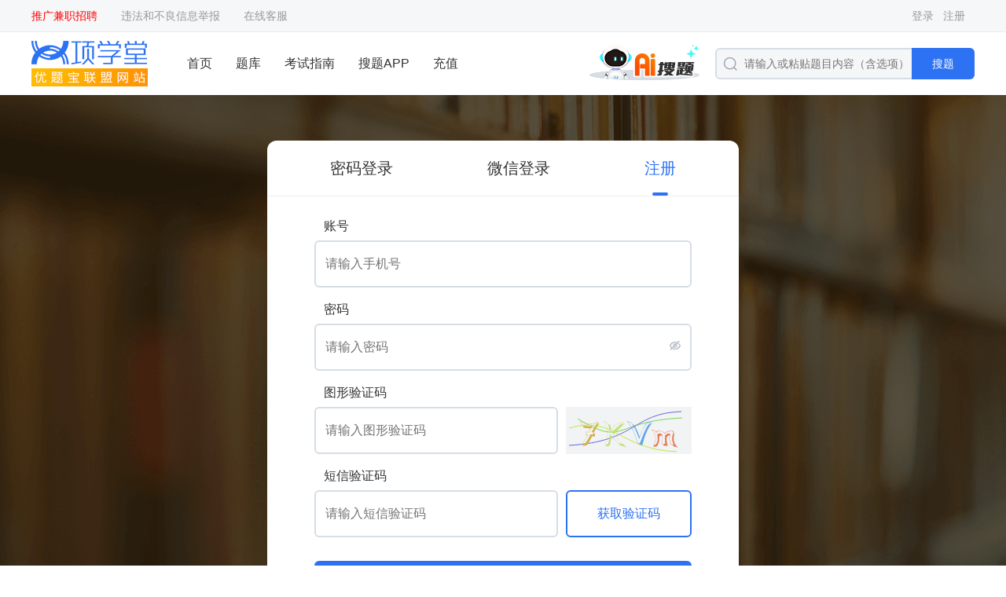

--- FILE ---
content_type: text/html; charset=utf-8
request_url: https://www.soutiyun.com/user/login?backUrl=http%3A%2F%2Fwww.soutiyun.com%2Fzikao%2FYKX77V43.html&tabType=2
body_size: 6285
content:
<!DOCTYPE html>
<html>
	<head>
		<meta charset="utf-8">
		<meta name="viewport" content="width=device-width, initial-scale=1.0">
		<title>登录注册 - 项学堂</title>
		<link id="bookmark" rel="bookmark" href="https://static.youtibao.com/asksite/soutiyun/pc/images/favicon.ico">
<link id="shortcut" rel="shortcut icon" href="https://static.youtibao.com/asksite/soutiyun/pc/images/favicon.ico">

<link rel="canonical" href="https://www.soutiyun.com/user/login">
<meta http-equiv='content-language' content='en-gb'>
<meta name="mobile-agent" content="format=[wml|xhtml|html5]; url=https://m.soutiyun.com/user/login">
<link rel="alternate" media="only screen and(max-width: 640px)" href="https://m.soutiyun.com/user/login"> 

<link rel="stylesheet" href="https://static.youtibao.com/asksite/comm/pc/css/base.css?v=1.0.8" />
<link rel="stylesheet" href="https://static.youtibao.com/asksite/comm/pc/css/headerfot.css?v=1.0.8" />
<link rel="stylesheet" href="https://static.youtibao.com/asksite/comm/pc/css/union_main.min.css?v=1.0.8" />

<link rel="stylesheet" href="https://static.youtibao.com/asksite/soutiyun/pc/css/theme.css?v=1.0.8" />

<script src="https://static.youtibao.com/asksite/comm/pc/js/jquery-3.2.1.min.js"></script>
<script src="https://static.youtibao.com/comm/js/lel_ytb.js"></script>
<script src="https://static.youtibao.com/comm/plugins/layer/layer.js"></script>
<script>
	(/AppleWebKit.*Mobile/i.test(navigator.userAgent) || /Android|Windows Phone|webOS|iPhone|iPod|BlackBerry/i.test(navigator.userAgent) || /MIDP|SymbianOS|NOKIA|SAMSUNG|LG|NEC|TCL|Alcatel|BIRD|DBTEL|Dopod|PHILIPS|HAIER|LENOVO|MOT-|Nokia|SonyEricsson|SIE-|Amoi|ZTE/.test(navigator.userAgent)) && (location.href = 'https://m.soutiyun.com/user/login');
</script>
		<link rel="stylesheet" href="https://static.youtibao.com/asksite/comm/pc/css/union_login.css?v=1.0.8" />
		<link rel="stylesheet" href="https://static.youtibao.com/asksite/comm/pc/css/union_dialog.min.css?v=1.0.8" />
	</head>
	<body>
		<!-- ad code ytb_union_pcTopBar --><div class="top_crumbs">
    <div class="width1200">
        <div class="top_crumbs_l">
            <div class="crumbs_l_link">
                <a href="https://mp.weixin.qq.com/s/VlOI2NokbWxGz71L0GesMA" target="_blank" style="color: red;">推广兼职招聘</a>
                <a href="/help/jubao.html" target="_blank">违法和不良信息举报</a>
                <a href="/kefu/index.html" target="_blank">在线客服</a>
            </div>
        </div>
        <div class="top_crumbs_r">
            <ul id="AllHeadLognUl"></ul>
        </div>
    </div>
</div>
<div class="exam_head">
    <div class="width1200">
        <div class="head_l">
            <a class="head_logo" href="/">
                <img src="https://static.youtibao.com/asksite/soutiyun/pc/images/head_logo.png" alt="" />
            </a>
            <ul class="head_menu">
                <li>
                    <a href="/" target="_blank">首页</a>
                </li>
                <li>
                    <a href="/list.html" target="_blank">题库</a>
                </li>
                <li>
                    <a href="/kaoshizhinan/" target="_blank">考试指南</a>
                </li>
                
                <li>
                    <a href="/app/" target="_blank">搜题APP</a>
                </li>
                <li>
                    <a href="/buyVip/" target="_blank">充值</a>
                </li>
            </ul>
        </div>
        <div class="head_l">
            <a href="/ask/aisearch/" target="_blank">
                <img class="head_entr_logo" src="https://static.youtibao.com/asksite/comm/pc/images/AI/ai_entr_logo.png">
            </a>
            <div class="head_search" onclick="btnSearch('search_keywerd');">
                <img class="search_icon" src="https://static.youtibao.com/asksite/comm/pc/images/home_head_so.png" alt="" />
                <input type="text" placeholder="请输入或粘贴题目内容（含选项）" />
                <span class="search_btn theme_bg">搜题</span>
            </div>
        </div>
    </div>
</div>
		<div class="xcv_login_box">
			<div class="xcv_login_tab">
				<ul class="login_tab_title">
					<li class="" data-type="0">密码登录</li>
					<li class="" data-type="1">微信登录</li>
					<li class="login_cur" data-type="2">注册</li>
				</ul>
				<div class="login_content">
					<div class="login_item xcv_login_pass ">
						<div class="pass_input">
							<span class="pass_label">账号</span>
							<input type="text" id="username" placeholder="请输入手机号/用户名" />
						</div>
						<div class="pass_input">
							<span class="pass_label">密码</span>
							<input type="password" id="password" placeholder="请输入密码" />
							<div class="pass_eye">
								<img class="eye_icon hide" src="https://static.youtibao.com/asksite/comm/pc/images/person/lofin_eye.png" alt="" />
								<img class="eye_icon_in" src="https://static.youtibao.com/asksite/comm/pc/images/person/lofin_eye_close.png" alt="" />
							</div>
						</div>
						<div class="pass_input">
							<span class="pass_label">验证码</span>
							<div class="pass_input_yzm">
								<input type="text" id="code" placeholder="请输入图形验证码" />
								<span class="yzm_img"></span>
							</div>
						</div>
						<div class="login_btn theme_bg" id="btn_login">登录</div>
						<div class="pass_notes">
							<a class="pass_forgot" href="/user/findPwd/">忘记密码？</a>
							<a class="pass_forgot_suc theme_color" href="/user/findAccount/">已购买搜题卡，忘记账号密码？</a>
						</div>
					</div>
					<div class="login_item xcv_login_wechat ">
						<div class="wechat_txt">请使用微信扫码 安全快捷登录</div>
						<img class="wechat_ewm" id="wxLogin_ewm" src="" alt="" />
						<div class="wechat_check">
							扫码登录即表示你同意并接受
							<a href="/help/xieyi.html" target="_blank">《服务协议》</a>和
							<a href="/help/yinsi.html" target="_blank">《隐私政策》</a>
						</div>
					</div>
					<div class="login_item xcv_login_pass login_show">
						<div class="pass_input">
							<span class="pass_label">账号</span>
							<input type="text" id="phone" placeholder="请输入手机号" />
						</div>
						<div class="pass_input">
							<span class="pass_label">密码</span>
							<input type="password" id="regPassword" placeholder="请输入密码" />
							<div class="pass_eye">
								<img class="eye_icon hide" src="https://static.youtibao.com/asksite/comm/pc/images/person/lofin_eye.png" alt="" />
								<img class="eye_icon_in" src="https://static.youtibao.com/asksite/comm/pc/images/person/lofin_eye_close.png" alt="" />
							</div>
						</div>
						<div class="pass_input">
							<span class="pass_label">图形验证码</span>
							<div class="pass_input_yzm">
								<input type="text" id="regCode" placeholder="请输入图形验证码" />
								<span class="yzm_img"></span>
							</div>
						</div>
						<div class="pass_input">
							<span class="pass_label">短信验证码</span>
							<div class="pass_input_yzm">
								<input type="text" id="smsVerifCode" placeholder="请输入短信验证码" />
								<input type="button" class="yzm_btn" id="btnSenSMS" value="获取验证码" />
							</div>
						</div>
						<div class="login_btn theme_bg" id="btn_reg">注册</div>
						<div class="pass_check">
							点击注册即表示你同意并接受 
							<a href="/help/xieyi.html" target="_blank">《服务协议》</a>和
							<a href="/help/yinsi.html" target="_blank">《隐私政策》</a>
						</div>
					</div>
				</div>
			</div>
		</div>
		<!-- 温馨提示 -->
		<div class="xcv_mask_wrap hide" id="wx_tip_wrap">
			<div class="mask"></div>
			<div class="tip_wrap">
				<img class="close_ico" src="https://static.youtibao.com/asksite/comm/pc/images/czmm_close.png" />
				<div class="title">温馨提示</div>
				<p>抱歉，请先进行下列操作完成登录</p>
				<div class="btn_group">
					<span class="btn btn_1" id="wx_bind">绑定已有账号</span>
					<span class="btn theme_bg" id="wx_reg">创建新账号</span>
				</div>
			</div>
		</div>
		<!-- 绑定已有账号 -->
		<div class="xcv_mask_wrap hide" id="wx_bind_wrap">
			<div class="mask"></div>
			<div class="bind_wrap">
				<img class="close_ico" src="https://static.youtibao.com/asksite/comm/pc/images/czmm_close.png" alt="" />
				<div class="title">绑定已有账号</div>
				<p>首次完成绑定后，用户再次扫码登录则直接登录，方便又快捷</p>
				<div class="ipt_area">
					<div class="label">账号</div>
					<input type="text" id="bind_user" placeholder="请输入手机号/用户名" />
				</div>
				<div class="ipt_area">
					<div class="label">密码</div>
					<input type="password" id="bind_pwd" placeholder="请输入密码" />
					<div class="pass_eye">
						<img class="eye_icon hide" src="https://static.youtibao.com/asksite/comm/pc/images/person/lofin_eye.png" alt="" />
						<img class="eye_icon_in" src="https://static.youtibao.com/asksite/comm/pc/images/person/lofin_eye_close.png" alt="" />
					</div>
				</div>
				<span class="bind_btn theme_bg" id="bind_btn">确认绑定</span>
				<div class="option">
					<a href="/user/findPwd/" target="_blank">忘记密码？</a>
					<a class="blue" href="/kefu/index.html" target="_blank">联系客服</a>
				</div>
			</div>
		</div>
		<!-- 右侧浮动栏 -->

<footer>
    <div class="exam_footer">
        <ul class="footer_pic">
            <li>
                <img src="https://static.youtibao.com/asksite/comm/pc/images/foot_red.png" alt="" />
            </li>
            <li>
                <img src="https://static.youtibao.com/asksite/comm/pc/images/foot_blue.png" alt="" />
            </li>
            <li>
                <img src="https://static.youtibao.com/asksite/comm/pc/images/foot_green.png" alt="" />
            </li>
        </ul>
        <div class="footer_link">
            <a href="/help/about.html" target="_blank">关于我们</a>
            &nbsp;&nbsp;&nbsp;|&nbsp;&nbsp;&nbsp;
            <a href="/help/mianze.html" target="_blank">免责声明</a>
            &nbsp;&nbsp;&nbsp;|&nbsp;&nbsp;&nbsp;
            <a href="/help/contact.html" target="_blank">联系我们</a>
        </div>
        <div class="footer_flag">
            违法和不良信息举报电话：400-118-7898　举报/反馈/投诉邮箱：deng＃ujigu.com（请将＃替换成@）
        </div>
        <div class="footer_flag">
            <a href="/" target="_blank">长沙壹依黑科技有限公司</a>&nbsp;&nbsp;
            版权所有&nbsp;&nbsp;©2025&nbsp;&nbsp;
            <a href="https://beian.miit.gov.cn/" target="_blank">湘ICP备2024047451号</a>&nbsp;&nbsp;
            
            <a href="/help/yingye.html" target="_blank">营业执照</a>
        </div>
        
    </div>
</footer>
<script src="https://static.youtibao.com/asksite/comm/pc/js/unicon_comm.js?v=1.1.3"></script>
<script>
    var isLoadUserInfo = '';
    var sitePath = '';
    var downloadUrl = 'https://api.youtibao.com/hb/html/appUpdate.html?utbuid=fU458Ux39B';
    var downloadImg = 'https://img2.soutiyun.com/ad/ad/2022-11/9/1189/20221109091219778.png';
</script>

<script src="/public/pc/js/foot.js?v=1.1.3"></script>
<script>
    var _hmt = _hmt || [];
    (function () {
        var hm = document.createElement("script");
        hm.src = "https://hm.baidu.com/hm.js?e0f81d651241542a72bb4d88a9fe1cba";
        var s = document.getElementsByTagName("script")[0];
        s.parentNode.insertBefore(hm, s);
    })();
</script>
		<script src="https://static.youtibao.com/comm/js/getCode.js"></script>
		<script>
			var backUrl = "http://www.soutiyun.com/zikao/YKX77V43.html";
			var wxLoginTimer = null, wxLoginCodeTimer = null;
			var userAnonToken = '', tempToken = '';

			$(function(){
				$('.login_tab_title li').on('click',function(){
					$(this).addClass('login_cur').siblings().removeClass('login_cur');
					$('.login_content .login_item').eq($(this).index()).addClass('login_show').siblings().removeClass('login_show');

					if ($(this).data("type") == "1") {
						getLoginCode();
					}
					else {
						clearTimer();
					}
				});

				$("#wx_bind").click(function() {
					$("#wx_tip_wrap").addClass("hide");
					$("#wx_bind_wrap").removeClass("hide");
				})

				$(".tip_wrap .close_ico").click(function() {
					clearTimer();
					getLoginCode();
					$("#wx_tip_wrap").addClass("hide");
				})

				$(".bind_wrap .close_ico").click(function() {
					$("#wx_tip_wrap").removeClass("hide");
					$("#wx_bind_wrap").addClass("hide");
				})

				$("#bind_btn").click(function() {
					bindUser();
				});
				$("#wx_reg").click(function(){
					createUser();
				});
	
				getVerifCode();
				$(".yzm_img").click(function() {
					getVerifCode();
				});
				//获取验证码
				$(".yzm_btn").click(function() {
					sendMsg();
				});

				//登录注册
				$("#btn_login").click(function() {
					loginHandle();
				});
				$("#btn_reg").click(function() {
					regHandle();
				});
			});

			function getVerifCode() {
				$.ajax({
					url: sitePath + "/user/api/verifyCode/?t=" + Math.random(),
					type: "GET",
					success: function(data) {
						$(".yzm_img").empty().html(data);
					}
				});
			}
			
			var countdown = 60; //剩余时间
			var codeStatus = true; //是否允许发送短信
			//发送短信判断是否
			function sendMsg() {
				var phone = $.trim($("#phone").val());
				if (!isPhone(phone)) {
					return false;
				}
				var regCode = $.trim($("#regCode").val());
				if (!regCode) {
					showMsg('请输入图形验证码');
					return false;
				}
				if (!codeStatus) {
					return;
				}
				codeStatus = false;
				var data = {
					phone: phone
				};
				layer.open({
					title: "短信发送中",
					type: 3
				});
				getNodeKey(function(key) {
					key = key.replace(/-/ig, "");
					data.sessionId = key;
					data.code = regCode;
					data.module = "register";
					data.sign = createSin(data);
					lel.ajax.postApi(sitePath + '/user/api/sendSms/', data, function(res) {
						layer.closeAll();
						if (res.resultCode == "SUCCESS") {
							setTime();
							showMsg('短信已发送');
						} else {
							if (res.resultCode == "verifyErro") {
								getVerifCode();
							}
							codeStatus = true;
							showMsg(res.resultMsg);
						}
					});
				});
			}

			function setTime() {
				if (countdown == 0) {
					countdown = 60;
					$(".yzm_btn").val('获取验证码');
					codeStatus = true;
					return;
				} else {
					$(".yzm_btn").val("重新发送(" + countdown + ")");
					countdown = countdown - 1;
				}
				setTimeout(function() {
					setTime();
				}, 1000);
			}

			function getNodeKey(fun) {
				lel.ajax.getApi(sitePath + "/user/api/getNodeKey/", {}, function(res) {
					if (res.code) {
						fun(res.code);
					} else {
						codeStatus = true;
					}
				});
			}

			//登录
			function loginHandle() {
				var loginData={};
				if (!validateLogin(loginData)) {
					return;
				}
				layer.open({
					title: "登录中",
					type: 3
				});
				lel.ajax.postApi(sitePath + '/user/api/userPost/?code=login', loginData, function(res) {
					layer.closeAll();
					if (res.resultCode == "SUCCESS") {
						loginSuccess();
					} else {
						if (res.resultCode == "verifyErro") {
							getVerifCode();
						}
						showMsg(res.resultMsg);
					}
				});
			}

			function loginSuccess() {
				showMsg("登录成功");
				setTimeout(function() {
					if (backUrl) {
						document.location.href = decodeURIComponent(backUrl);
					}  else {
						document.location.href = sitePath + "/user/center/";
					}
				}, 1000)
			}

			function validateLogin(loginData) {
				var username = $.trim($("#username").val());
				if (!username) {
					showMsg('请输入手机号/账号');
					return false;
				}
				var password = $.trim($("#password").val());
				if (!password) {
					showMsg('请输入你的密码');
					return false;
				}
				var code = $.trim($("#code").val());
				if (!code) {
					showMsg('请输入图形验证码');
					return false;
				}

				loginData.code = code;
				loginData.username = username;
				loginData.password = password;

				return true;
			}

            //扫码登录
			function getLoginCode() {
				layer.open({
					title: "请稍后",
					type: 3
				});
				lel.ajax.post('web-sxb-user/user/common/getWxLoginQrCode', {}, function(res) {
					layer.closeAll();
					if (res.resultCode == "SUCCESS") {
						$("#wxLogin_ewm").attr("src", res.model.qrCodeImgUrl);
						userAnonToken = res.model.userAnonToken;
						
						clearTimer();
						wxLoginTimer = setInterval("checkWxLogin()", 3000);
						wxLoginCodeTimer = setInterval("getLoginCode()", 120000);
					}
				});
			}

			function checkWxLogin(){
				lel.ajax.post('web-sxb-user/user/common/queryWxLoginStatus', {
					userAnonToken: userAnonToken
				}, function(res) {
					if (res.resultCode == "SUCCESS") {
						if (res.model.token) {
							clearTimer();
							wxLoginSuccess(res.model.token);
						} 
						if (res.model.tempToken) {
							clearTimer();
							tempToken = res.model.tempToken;
							$("#wx_tip_wrap").removeClass("hide");
						}
					}
				});
			}

			function bindUser() {
				var username = $.trim($("#bind_user").val());
				var password = $.trim($("#bind_pwd").val());

				if (!username) {
					showMsg('请输入手机号/用户名');
					return false;
				}
				if (!password) {
					showMsg('请输入你的密码');
					return false;
				}

				lel.ajax.post('web-sxb-user/user/common/scanBind', {
					tempToken: tempToken,
					username: username,
					password: password
				}, function(res) {
					if (res.resultCode == "SUCCESS") {
						if (res.model.token) {
							showMsg("账号绑定成功");
							wxLoginSuccess(res.model.token);
						}
					}else{
						showMsg(res.resultMsg);
					}
				});
			}

			function createUser(){
				lel.ajax.post('web-sxb-user/user/common/scanLogin', {
					tempToken: tempToken,
				}, function(res) {
					if (res.resultCode == "SUCCESS") {
						if (res.model.token) {
							wxLoginSuccess(res.model.token);
						}
					}else{
						showMsg(res.resultMsg);
					}
				});
			}

			function wxLoginSuccess(token) {
				setUserlogin(token, function() {
					loginSuccess();
				});
			}

			function setUserlogin(token, fun) {
				lel.ajax.getApi(sitePath + "/user/api/setUserLogin/", {
					token: token
				}, function(res) {
					fun();
				});
			}

			//注册
			function regHandle() {
                var regData={};
				if (!validateReg(regData)) {
					return;
				}
				layer.open({
					title: "注册中",
					type: 3
				});
				lel.ajax.postApi(sitePath + '/user/api/userPost/?code=register', regData, function(res) {
					layer.closeAll();
					if (res.resultCode == "SUCCESS") {
						regSuccess();
					} else {
						showMsg(res.resultMsg);
					}
				});
			}

			function regSuccess() {
				showMsg("注册成功");
				setTimeout(function() {
					if (backUrl) {
						document.location.href = decodeURIComponent(backUrl);
					}  else {
						document.location.href = sitePath + "/";
					}
				}, 1000);
			}

			function isPhone(phone) {
				if (!phone) {
					showMsg("请输入你的手机号码");
					return false;
				}
				var regPhone = /^(13|15|17|18|14|16|19)\d{9}$/;
				if (!regPhone.test(phone)) {
					showMsg("手机号码格式不正确");
					return false;;
				}
				return true;
			}

			function validateReg(regData) {
				var phone = $.trim($("#phone").val());
				if (!isPhone(phone)) {
					return false;
				}
				var password = $.trim($("#regPassword").val());
				if (!password) {
					showMsg('请输入你的密码');
					return false;
				}
				var regCode = $.trim($("#regCode").val());
				if (!regCode) {
					showMsg('请输入图形验证码');
					return false;
				}
				var smsVerifCode = $.trim($("#smsVerifCode").val());
				if (!smsVerifCode) {
					showMsg('请输入短信验证码');
					return false;
				}
				var reg = /^(?=.*[a-z])(?=.*[A-Z])(?=.*\d)[^]{8,16}$/;
				if (!reg.test(password)) {
					layer.open({
						title: "温馨提示",
						content: '密码格式错误:长度为8-20个字符，必须包括大小写字母、数字！',
						yes: function(index, layero) {
							layer.close(index);
						}
					});
					return false;
				}

				regData.code = regCode;
				regData.smsVerifCode = smsVerifCode;
				regData.phone = phone;
				regData.password = password;

				return true;
			}

			function clearTimer() {
				if (wxLoginTimer) {
					clearInterval(wxLoginTimer);
					wxLoginTimer = null;
				}

				if (wxLoginCodeTimer) {
					clearInterval(wxLoginCodeTimer);
					wxLoginCodeTimer = null;
				}
			}
		</script>
	</body>
</html>


--- FILE ---
content_type: text/html; charset=utf-8
request_url: https://www.soutiyun.com/user/api/verifyCode/?t=0.336087682177729
body_size: 4685
content:
<svg xmlns="http://www.w3.org/2000/svg" width="160" height="60" viewBox="0,0,160,60"><rect width="100%" height="100%" fill="#F1F3F4"/><path d="M15 15 C76 52,59 18,148 14" stroke="#75d854" fill="none"/><path d="M4 49 C91 44,84 8,147 6" stroke="#6767de" fill="none"/><path fill="#62a5e8" d="M91.77 46.23L91.77 46.22L89.16 38.84L89.25 38.93Q84.63 25.50 78.27 18.65L78.12 18.50L78.17 18.55Q80.27 19.63 83.04 20.28L83.18 20.42L83.18 20.42Q88.62 27.08 93.27 40.74L93.19 40.67L93.35 40.82Q96.58 32.11 97.32 30.39L97.19 30.27L97.22 30.30Q99.95 24.46 102.97 20.91L102.82 20.77L102.86 20.81Q105.10 20.44 107.91 19.50L107.80 19.38L107.87 19.46Q103.00 24.41 99.74 32.16L99.69 32.11L99.80 32.23Q98.16 36.01 94.20 46.21L94.20 46.20L94.23 46.24Q93.69 46.31 93.08 46.27L92.96 46.15L93.12 46.30Q92.42 46.22 91.81 46.26ZM97.20 48.88L97.24 48.92L97.22 48.90Q100.13 38.10 101.80 33.78L101.89 33.87L101.93 33.91Q105.09 25.60 109.82 20.38L109.72 20.28L109.79 20.36Q108.80 20.87 106.55 21.65L106.44 21.53L107.70 20.14L107.62 20.06Q108.24 19.33 108.89 18.64L108.97 18.72L108.87 18.62Q105.93 19.76 102.71 20.37L102.76 20.42L102.71 20.37Q98.06 26.12 93.90 38.40L93.95 38.45L93.93 38.43Q90.00 27.56 86.57 22.87L86.42 22.72L86.52 22.82Q86.03 22.65 85.09 22.49L85.11 22.52L85.09 22.49Q84.96 22.20 83.25 20.00L83.28 20.03L83.19 19.94Q80.11 19.27 77.22 17.76L77.11 17.66L77.15 17.70Q84.16 25.19 88.85 38.89L88.85 38.90L88.86 38.91Q90.21 42.87 91.48 46.70L91.49 46.71L91.55 46.78Q91.87 46.77 92.77 46.65L92.83 46.72L92.80 46.68Q93.18 47.43 93.92 48.86L93.85 48.79L93.93 48.87Q94.75 48.71 95.53 48.80L95.49 48.76L95.64 48.91Q96.49 48.98 97.30 48.98Z"/><path fill="#d4b149" d="M32.66 32.40L32.60 32.34L32.60 32.35Q33.41 32.30 34.91 32.13L34.93 32.15L35.00 32.22Q34.81 32.76 34.81 33.45L34.83 33.48L34.82 34.81L34.95 34.94Q34.03 34.92 33.14 35.00L33.20 35.07L33.12 34.98Q32.19 34.99 31.29 34.95L31.32 34.98L31.30 34.97Q28.28 41.61 24.61 46.54L24.61 46.55L24.65 46.59Q21.98 47.30 20.59 47.95L20.57 47.93L20.50 47.86Q24.85 41.68 28.11 34.95L28.11 34.96L25.39 35.05L25.29 34.95Q25.31 33.54 25.19 32.11L25.29 32.22L25.15 32.08Q27.19 32.24 29.39 32.24L29.43 32.27L31.43 28.28L31.51 28.36Q32.62 26.37 33.92 24.66L33.96 24.69L33.84 24.57Q32.28 24.84 30.56 24.84L30.56 24.84L30.44 24.72Q23.99 24.80 19.95 22.43L19.98 22.46L19.17 20.51L19.19 20.53Q18.96 19.76 18.55 18.83L18.46 18.74L18.49 18.77Q23.04 21.48 29.16 21.73L29.25 21.82L29.20 21.77Q34.82 22.12 40.32 20.00L40.25 19.92L40.30 19.98Q40.08 20.41 39.55 21.35L39.60 21.40L39.42 21.22Q35.70 26.47 32.64 32.38ZM41.23 22.78L41.32 22.87L42.33 20.66L42.29 20.62Q41.19 21.07 39.40 21.85L39.38 21.84L39.72 21.64L39.74 21.66Q39.74 21.38 39.87 21.26L39.93 21.32L39.94 21.34Q40.40 20.65 41.17 19.22L41.03 19.07L41.04 19.09Q35.48 21.69 29.32 21.44L29.22 21.34L29.17 21.29Q22.86 21.14 17.76 17.96L17.67 17.86L17.65 17.84Q18.86 19.95 19.76 22.81L19.63 22.68L19.78 22.83Q20.83 23.39 21.69 23.72L21.74 23.77L21.64 23.67Q21.92 24.15 22.41 26.15L22.48 26.22L22.46 26.21Q25.67 27.38 31.59 27.21L31.62 27.24L31.60 27.23Q31.29 27.85 29.17 31.89L29.23 31.96L29.18 31.90Q27.00 31.92 24.87 31.72L24.90 31.74L24.96 31.80Q24.96 32.61 24.96 33.55L24.91 33.51L25.03 35.46L26.78 35.42L26.77 36.92L26.79 36.94Q22.55 44.82 19.58 48.65L19.60 48.67L19.53 48.61Q21.30 47.84 23.05 47.31L23.07 47.33L23.14 47.40Q22.44 48.41 20.97 50.25L20.94 50.22L20.83 50.10Q24.30 49.01 26.91 48.77L26.89 48.74L26.80 48.66Q30.01 44.69 33.36 37.43L33.33 37.40L37.11 37.71L37.08 37.69Q36.91 36.62 36.91 35.64L37.02 35.75L36.92 33.73L36.98 33.79Q36.74 33.84 36.15 33.88L36.07 33.80L36.10 33.82Q35.38 33.74 35.10 33.74L35.19 33.83L35.12 33.76Q35.16 33.68 35.20 33.52L35.26 33.58L35.18 33.21L35.32 33.36Q38.01 27.84 41.31 22.87Z"/><path fill="#e57e5b" d="M132.68 35.79L132.62 35.73L132.70 35.81Q132.77 35.35 132.73 34.90L132.69 34.86L132.66 34.83Q132.61 34.45 132.28 34.25L132.30 34.26L132.34 34.31Q131.53 33.67 130.60 33.83L130.48 33.71L130.58 33.82Q129.50 33.87 127.74 35.06L127.71 35.02L127.66 34.97Q126.10 35.90 126.10 37.16L126.24 37.31L126.19 37.25Q126.10 38.51 126.10 42.06L126.14 42.10L126.15 42.11Q126.04 44.77 126.20 46.93L126.22 46.95L126.25 46.98Q124.41 46.98 124.41 46.98L124.51 47.08L124.35 46.92Q123.36 46.95 122.59 47.03L122.68 47.12L122.58 47.02Q123.02 44.32 123.10 41.92L123.16 41.98L123.05 41.86Q123.33 37.01 122.64 35.62L122.66 35.64L122.55 35.53Q122.29 34.95 121.68 34.62L121.66 34.60L121.65 34.59Q120.87 33.94 119.20 33.81L119.15 33.76L119.04 33.65Q117.01 33.54 116.44 35.26L116.47 35.28L116.39 35.20Q116.31 35.82 116.43 36.35L116.30 36.22L116.36 36.28Q117.07 39.23 116.70 42.20L116.76 42.26L116.75 42.25Q116.30 45.15 114.80 47.76L114.83 47.80L114.76 47.72Q113.75 47.98 111.51 48.43L111.46 48.38L111.57 48.49Q114.30 45.06 114.30 40.46L114.22 40.38L114.26 40.42Q114.21 34.08 109.88 29.56L109.86 29.53L109.91 29.58Q110.78 29.96 111.80 30.20L111.67 30.07L113.56 30.54L113.54 30.52Q114.05 31.19 114.98 32.98L114.95 32.95L115.07 33.06Q115.20 30.99 117.81 30.95L117.89 31.03L117.86 31.01Q117.98 30.92 119.04 31.00L119.08 31.04L118.93 30.89Q124.44 31.39 125.67 34.41L125.64 34.38L125.59 34.33Q127.51 31.56 132.90 30.99L132.79 30.88L132.85 30.94Q133.59 30.74 134.52 30.86L134.53 30.86L134.52 30.86Q136.92 31.09 136.75 32.77L136.78 32.79L136.85 32.86Q136.58 33.37 136.29 34.18L136.31 34.20L136.33 34.22Q134.89 37.51 135.13 41.30L135.09 41.26L135.06 41.23Q135.35 45.03 137.39 48.04L137.39 48.05L137.42 48.07Q135.52 47.60 133.56 47.35L133.53 47.33L133.55 47.34Q132.34 44.71 132.14 41.74L132.19 41.79L132.04 41.64Q131.99 38.73 132.69 35.80ZM133.47 47.92L133.36 47.81L133.43 47.88Q134.22 47.97 135.65 48.18L135.62 48.15L135.57 48.10Q136.24 48.98 137.47 50.49L137.28 50.31L137.32 50.35Q140.55 51.05 142.80 51.74L142.72 51.66L142.85 51.79Q137.46 47.58 137.17 40.61L137.18 40.62L137.18 40.62Q137.08 38.36 137.73 36.32L137.75 36.33L137.65 36.23Q137.88 35.28 137.88 34.50L137.91 34.53L137.81 34.44Q137.81 33.46 137.16 32.84L137.20 32.89L137.29 32.94L137.20 32.85Q137.27 32.30 137.18 31.77L137.17 31.76L137.21 31.79Q137.17 31.31 136.68 31.02L136.56 30.90L136.63 30.97Q135.87 30.42 134.94 30.38L134.87 30.31L134.96 30.41Q131.93 30.31 129.08 31.33L129.01 31.27L128.99 31.24Q126.91 32.02 125.64 33.52L125.57 33.46L125.76 33.64Q124.06 30.96 118.88 30.60L118.83 30.55L118.81 30.53Q118.01 30.42 117.56 30.42L117.72 30.58L117.63 30.49Q115.45 30.51 114.80 31.86L114.82 31.88L114.72 31.78Q114.49 31.35 113.76 30.20L113.72 30.17L113.71 30.16Q111.03 29.56 108.91 28.87L108.93 28.88L108.88 28.84Q114.01 33.68 114.01 40.41L113.88 40.28L114.01 40.41Q113.99 45.45 110.93 49.16L110.82 49.05L110.92 49.15Q111.43 49.01 111.96 48.93L111.89 48.85L112.86 48.60L112.99 48.73Q112.16 49.78 110.98 51.08L111.03 51.13L110.96 51.07Q112.79 50.81 116.13 50.16L116.15 50.18L116.07 50.09Q118.92 45.69 118.92 40.43L119.00 40.51L118.97 40.47Q119.00 39.65 118.92 38.76L118.85 38.69L118.78 38.62Q118.68 37.78 119.74 36.92L119.77 36.95L119.91 37.14L119.81 37.03Q120.43 36.51 121.69 36.39L121.75 36.45L121.79 36.49Q122.19 36.44 122.52 36.44L122.63 36.55L122.60 36.72L122.58 36.70Q122.85 39.58 122.73 42.11L122.81 42.20L122.78 42.17Q122.73 44.69 122.20 47.54L122.19 47.53L122.20 47.54Q123.16 47.40 123.16 47.40L123.12 47.36L123.13 47.37Q124.64 47.33 124.28 47.33L124.41 47.46L124.38 47.43Q124.41 47.99 124.37 48.48L124.32 48.44L124.28 48.40Q124.28 48.93 124.28 49.46L124.25 49.43L126.90 49.42L127.05 49.57Q128.38 49.56 129.73 49.64L129.62 49.53L129.69 49.60Q127.95 45.54 128.15 39.17L128.31 39.33L128.26 39.28Q128.27 38.07 129.54 37.25L129.52 37.24L129.55 37.27Q130.51 36.40 131.86 36.19L131.81 36.14L132.11 36.12L132.21 36.22Q131.76 38.29 131.76 40.41L131.78 40.44L131.64 40.30Q131.74 44.44 133.38 47.83ZM127.60 35.61L127.76 35.52L127.42 35.54L127.41 35.42Z"/><path d="M4 27 C63 10,66 54,141 57" stroke="#c0ea42" fill="none"/><path fill="#c6df7b" d="M52.99 20.24L53.05 20.30L52.96 20.21Q55.08 25.51 55.70 31.06L55.70 31.07L55.56 30.93Q59.53 26.49 65.85 21.31L65.82 21.28L65.96 21.42Q69.29 21.00 72.11 20.14L72.16 20.19L65.03 26.12L65.09 26.18Q61.42 29.33 58.37 32.39L58.47 32.49L58.35 32.37Q66.90 42.18 72.33 47.24L72.24 47.16L72.28 47.20Q69.02 46.26 66.53 46.10L66.64 46.20L66.48 46.05Q60.35 40.33 55.74 34.09L55.74 34.08L55.81 34.15Q55.82 41.14 53.82 46.85L53.80 46.83L53.88 46.90Q53.67 46.99 53.14 47.19L53.09 47.14L53.11 47.36L53.02 47.27Q52.76 47.26 50.03 48.24L50.03 48.23L50.15 48.35Q53.17 41.18 52.80 33.18L52.83 33.21L52.98 33.36Q52.63 25.51 48.84 18.54L48.71 18.40L49.30 18.72L49.81 19.10L49.79 19.04L49.80 19.05Q50.60 19.48 52.96 20.21ZM53.22 19.85L53.20 19.83L53.35 19.98Q50.78 19.25 47.96 17.62L48.01 17.67L48.07 17.73Q52.59 25.47 52.59 35.06L52.51 34.97L52.51 34.97Q52.67 42.64 49.49 49.13L49.31 48.95L51.51 48.05L51.60 48.14Q51.25 49.29 50.51 50.68L50.40 50.57L50.38 50.55Q52.92 49.82 55.00 49.37L55.00 49.37L55.06 49.18L54.98 49.11Q55.20 49.00 55.81 48.84L55.97 49.00L55.90 48.93Q57.69 42.60 57.81 37.46L57.68 37.33L57.87 37.52Q60.00 40.10 61.96 42.10L61.90 42.03L61.95 42.09Q63.22 43.28 66.44 46.46L66.44 46.45L66.50 46.52L66.54 46.55Q67.62 47.43 69.62 49.14L69.50 49.02L69.64 49.17Q73.78 49.92 77.49 51.76L77.41 51.68L77.47 51.73Q67.58 42.61 60.89 34.66L60.82 34.60L60.89 34.67Q65.60 30.08 74.98 20.86L74.97 20.84L74.84 20.72Q72.13 21.96 69.97 22.37L70.05 22.45L69.97 22.37Q71.29 21.33 73.78 19.17L73.85 19.24L73.72 19.10Q69.44 20.74 65.85 20.95L65.83 20.92L65.85 20.95Q62.68 23.28 57.46 28.29L57.54 28.38L57.44 28.27Q56.98 25.45 56.36 22.71L56.33 22.68L56.47 22.82Q55.24 22.69 54.18 22.33L54.19 22.33L54.04 22.19Q53.89 21.47 53.28 19.92Z"/></svg>

--- FILE ---
content_type: text/css
request_url: https://static.youtibao.com/asksite/comm/pc/css/union_main.min.css?v=1.0.8
body_size: 3890
content:
.exam_home_banner{position:relative;z-index:10;display:block;width:100%;min-width:1200px;height:380px;box-sizing:border-box;padding-top:30px}.exam_home_banner .banner_bg{position:absolute;left:50%;transform:translateX(-50%);top:0;width:100%;height:100%;z-index:-1}.exam_home_banner .banner_logo{display:block;width:240px;height:48px;margin:0 auto}.exam_home_banner .banner_notes{text-align:center;margin-top:15px;font-size:14px;letter-spacing:4px}.exam_home_banner .banner_search{position:relative;width:880px;height:240px;box-sizing:border-box;border-radius:12px;background:#fff;margin:0 auto;margin-top:25px;padding:0 10px;padding-top:8px}.exam_home_banner .banner_search textarea{display:block;width:100%;height:110px;line-height:1.5;box-sizing:border-box;color:#444}.exam_home_banner .search_btn{position:absolute;top:125px;left:50%;transform:translateX(-50%);width:860px;height:48px;display:block;text-align:center;line-height:48px;border-radius:6px;font-size:18px;color:#fff;letter-spacing:5px;cursor:pointer}.exam_home_banner .search_app{position:absolute;top:210px;left:50%;transform:translateX(-50%);display:flex;align-items:center;cursor:pointer}.exam_home_banner .search_app img{width:16px;height:16px}.exam_home_banner .search_app span{font-size:14px;color:#ff4800;padding-left:4px}.exam_home_banner .search_app .search_txt{font-size:14px;color:#333;padding-left:4px}.exam_home_banner .search_app .search_txt span{padding:0 4px;color:#ff9101}.exam_home_banner .search_app_code{position:absolute;top:230px;left:50%;transform:translateX(-50%);display:flex;flex-direction:column;align-content:space-around;justify-content:center;background:#fff;padding:12px 14px;box-shadow:0 0 20px 0 rgb(0,0,0,.06);border-radius:4px}.exam_home_banner .search_kf_qq_code{left:35%}.exam_home_banner .search_kf_qq_code span{padding-top:6px}.exam_home_banner .search_kf_wx_code{left:65%}.exam_home_banner .search_kf_wx_code span{padding-top:6px}.exam_home_banner .search_app_code img{width:180px;height:180px}.exam_home_banner .search_app_code span{font-size:14px;color:#666;text-align:center}@font-face{font-family:iconfont;src:url(//at.alicdn.com/t/font_2251531_590c10cj4gq.eot);src:url(//at.alicdn.com/t/font_2251531_590c10cj4gq.eot?#iefix) format('embedded-opentype'),url(//at.alicdn.com/t/font_2251531_590c10cj4gq.woff2) format('woff2'),url(//at.alicdn.com/t/font_2251531_590c10cj4gq.woff) format('woff'),url(//at.alicdn.com/t/font_2251531_590c10cj4gq.ttf) format('truetype'),url(//at.alicdn.com/t/font_2251531_590c10cj4gq.svg#iconfont) format('svg')}.exam_home_banner .iconfont{font-family:iconfont!important;font-size:16px;font-style:normal;-webkit-font-smoothing:antialiased;-moz-osx-font-smoothing:grayscale}.xcv_scroll{position:relative;width:1200px;margin:0 auto;background:#fff;margin-top:40px;margin-bottom:25px;border-radius:12px;padding-bottom:10px}.xcv_scroll_box{width:840px;margin-bottom:10px}.xcv_scroll_box .box_head{height:60px;display:flex;align-items:center;justify-content:space-between;border-bottom:1px solid #eee}.xcv_scroll_box .box_name{display:flex;align-items:center;margin-left:20px}.xcv_scroll_box .box_name_icon{width:28px;height:28px}.xcv_scroll_box .box_name_txt{margin-left:5px;font-size:18px;color:#333;font-weight:700;white-space:nowrap}.xcv_scroll_box .box_head_r,.xcv_scroll_box .tab_link{display:flex;align-items:center}.xcv_scroll_box .head_more{font-size:14px;color:#999;margin-left:20px;white-space:nowrap}.xcv_scroll_box .tab_link a{position:relative;line-height:60px;margin-left:30px;font-size:16px;color:#333;cursor:pointer;white-space:nowrap}.xcv_scroll_box .tab_link .tab_active::before{content:'';position:absolute;bottom:0;left:50%;transform:translateX(-50%);width:20px;height:2px}.xcv_scroll_box .box_infor{display:none;flex-wrap:wrap}.xcv_scroll_box .box_show{display:flex}.xcv_scroll_box .box_infor a{position:relative;display:flex;align-items:center;width:50%;box-sizing:border-box;padding-left:20px;margin-top:22px;cursor:pointer;font-size:16px;color:#333}.xcv_scroll_box .box_infor a::before{content:'';position:absolute;left:20px;top:50%;transform:translateY(-50%);width:20px;height:20px;background:url(../images/home_scroll_icon.png) no-repeat;background-size:100% 100%}.xcv_scroll_box .box_infor a img{display:block;width:20px;height:20px}.xcv_scroll_box .box_infor a span{flex:1;margin-left:25px;white-space:nowrap;overflow:hidden;text-overflow:ellipsis;line-height:1.5}.xcv_guess{width:300px}.xcv_guess_index{position:absolute;right:20px;top:0;width:300px}.xcv_guess_fixed{position:fixed;top:10px;left:50%;margin-left:300px}.xcv_det_adv{position:relative;z-index:10;display:block;width:100%;height:400px;border-radius:12px;overflow:hidden}.xcv_det_adv .adv_bg{position:absolute;left:0;top:0;z-index:-1;width:100%;height:100%}.xcv_det_adv .adv_ewm{position:absolute;z-index:10;left:82px;transform:translateX(-50%);bottom:81px;display:flex;align-items:center;justify-content:center;width:119px;height:119px;border-radius:4px;background:#fff;overflow:hidden}.xcv_det_adv .adv_ewm img{display:block;width:98%;height:98%}.xcv_guess_fiexd{position:fixed;top:0;left:50%;margin-left:280px}.xcv_flex_main{position:relative;width:1200px;display:flex;align-items:flex-start;justify-content:space-between;margin:0 auto;margin-bottom:30px}.xcv_flex_classi{width:860px}.xcv_classify_navi{width:100%;border-radius:6px;background:#fff;overflow:hidden}.xcv_classify_navi .navi_title{height:56px;display:flex;align-items:center}.xcv_classify_navi .classify_title_l{display:flex;align-items:center;margin-left:30px;font-size:18px;color:#999}.xcv_classify_navi .classify_title_l img{width:24px;height:24px;margin-right:5px}.xcv_classify_navi .class_title_txt{color:#333;font-weight:400;font-size:18px}.xcv_classify_navi .navi_list{display:flex;flex-wrap:wrap;padding-bottom:30px;padding-left:30px;padding-top:5px}.xcv_classify_navi .navi_list a{cursor:pointer;font-size:14px;color:#333;margin-right:35px;margin-top:20px}.xcv_list_answer{margin-top:30px;border-radius:6px;background:#fff;padding-bottom:25px}.xcv_list_answer .answer_view{display:block;cursor:pointer;box-sizing:border-box;width:100%;position:relative;padding:30px 160px 30px 30px;border-bottom:1px solid #e3e8ee}.xcv_list_answer .answer_name{font-size:18px;color:#333;white-space:nowrap;overflow:hidden;text-overflow:ellipsis;line-height:2;font-weight:400}.xcv_list_answer .answer_text{margin-top:15px;font-size:14px;color:#999;white-space:nowrap;overflow:hidden;text-overflow:ellipsis}.xcv_list_answer .answer_btn{position:absolute;right:30px;top:50%;transform:translateY(-50%);width:100px;height:40px;text-align:center;line-height:40px;border-radius:4px;background:#c3cbd6;cursor:pointer;font-size:14px;color:#fff}.xcv_list_answer .answer_btn:hover{color:#fff}.xcv_det_slider{width:300px}.xcv_det_slider_fixed{position:fixed;top:10px;left:50%;margin-left:300px}.xcv_search_head{display:block;padding:0 30px;padding-top:30px;padding-bottom:30px;border-radius:12px;background:#fff}.xcv_search_head .search_prompt{font-size:27px;margin-bottom:30px;color:#2590d7}.xcv_search_head .search_prompt span{color:#ff4800}.xcv_search_head .search_prompt .prompt_bold{font-weight:700;color:#ff4800}.xcv_search_head .search_import{width:100%}.xcv_search_head .search_view{position:relative;display:flex;align-items:center;box-sizing:border-box;padding-left:8px;height:60px;border-radius:6px;background:#f5f8fb;cursor:pointer}.xcv_search_head .search_icon{display:block;width:32px;height:32px}.xcv_search_head .serach_view_txt{font-size:16px;color:#b3b3b3;margin-left:5px}.xcv_search_head .search_btn{position:absolute;right:-2px;top:-2px;width:130px;height:60px;text-align:center;line-height:60px;font-size:18px;color:#fff;letter-spacing:5px;border-radius:0 6px 6px 0}.xcv_search_head .search_area{display:block;width:100%;height:180px;box-sizing:border-box;padding:10px 15px;font-size:16px;line-height:32px;color:#464c5b;text-align:justify;border-radius:6px;background:#f5f8fb}.xcv_search_head .search_wrap_btn{display:block;width:100%;height:60px;margin-top:30px;border-radius:6px;text-align:center;line-height:60px;font-size:18px;color:#fff;cursor:pointer;letter-spacing:6px}.xcv_search_head .search_app{position:relative;display:flex;align-items:center;cursor:pointer;margin-top:20px;width:300px}.xcv_search_head .search_app img{width:16px;height:16px}.xcv_search_head .search_app span{font-size:14px;color:#ff4800;padding-left:4px}.xcv_search_head .search_app .search_txt{font-size:14px;color:#333;padding-left:4px}.xcv_search_head .search_app .search_txt span{padding:0 4px;color:#ff9101}.xcv_search_head .search_app_code{position:absolute;top:30px;left:15px;display:flex;flex-direction:column;align-content:space-around;justify-content:center;background:#fff;padding:12px 14px;box-shadow:0 0 20px 0 rgb(0,0,0,.06);border-radius:4px;z-index:9}.xcv_search_head .search_kf_qq_code{left:-30px}.xcv_search_head .search_kf_qq_code span{padding-top:6px}.xcv_search_head .search_kf_wx_code{left:200px}.xcv_search_head .search_kf_wx_code span{padding-top:6px}.xcv_search_head .search_app_code img{width:180px;height:180px}.xcv_search_head .search_app_code span{font-size:14px;color:#666;text-align:center}.xcv_search_kefu{display:flex;align-items:center;margin-top:20px;padding-left:20px;height:30px;border-radius:4px;background:#fff5e6;font-size:14px;color:#333}.xcv_search_kefu img{display:block;width:16px;height:16px;margin-right:8px}.xcv_search_kefu a{padding:0 4px;color:#ff9101}.xcv_search_topic{display:block;border-radius:6px;background:#fff;padding-bottom:25px;padding-top:10px}.xcv_search_topic .topic_view{position:relative;padding:30px;border-bottom:1px solid #e3e8ee}.xcv_search_topic .topic_view_l{width:670px}.xcv_search_topic .topic_title{display:block;white-space:nowrap;width:100%;text-overflow:ellipsis;font-size:18px;color:#333;overflow:hidden}.xcv_search_topic .topic_view em{color:#ff6900}.xcv_search_topic .topic_notes{margin-top:16px;display:block;white-space:nowrap;overflow:hidden;text-overflow:ellipsis;font-size:14px;color:#999}.xcv_search_topic .topic_answer{display:block;position:absolute;right:30px;top:38px;width:100px;height:40px;text-align:center;line-height:40px;border-radius:4px;background:#c3cbd6;cursor:pointer;font-size:14px;color:#fff}.xcv_loading{width:110px;height:40px;display:flex;align-items:center;justify-content:center;margin:0 auto;border-radius:20px;box-sizing:border-box;font-size:16px;cursor:pointer;margin-top:20px}.xcv_det_subject{display:block;width:100%;border-radius:12px;background:#fff}.xcv_det_subject .sub_label{display:flex;align-items:center;margin-left:35px;padding-top:35px}.xcv_det_subject .sub_label_icon{display:block;width:20px;height:20px}.xcv_det_subject .sub_label_name{margin-left:10px;color:#333;font-weight:700;font-size:20px}.xcv_det_subject .sub_label_txt{font-size:14px;color:#999}.xcv_det_subject .sub_cont{display:block;margin:0 40px;margin-top:15px}.xcv_det_subject .sub_title{font-size:18px;color:#333;line-height:36px;text-align:justify}.xcv_det_subject .sub_title h1{font-size:18px;display:inline;font-weight:400}.xcv_det_subject .sub_option{padding-top:5px;font-size:16px;color:#657180;line-height:2}.xcv_det_subject .sub_option p{font-size:16px;color:#657180;line-height:2;padding-top:5px}.xcv_det_subject .sub_ans_label{display:flex;align-items:center;margin-left:40px;margin-top:20px;font-size:18px;font-weight:700;color:#333}.xcv_det_subject .sub_ans_label img{display:block;width:20px;height:20px;margin-right:10px}.xcv_det_subject .sub_ans_btn{display:block;margin-left:40px;margin-top:30px;width:180px;height:48px;border-radius:6px;text-align:center;line-height:48px;font-size:16px;color:#fff;cursor:pointer}.xcv_det_subject .sub_ans_none{background:#c3cbd6}.xcv_det_subject .look_answer{display:block;margin:30px 40px 0 40px;padding:15px 20px;background:#f5f8fb;border-radius:6px}.xcv_det_subject .look_answer p{display:block;font-size:16px;color:#333;line-height:32px;text-align:justify}.xcv_det_subject .sub_footer{margin-top:35px;padding:0 40px;border-top:1px solid #eee;display:flex;align-items:center;justify-content:space-between;height:66px}.xcv_det_subject .sub_footer_l{display:flex;align-items:center;font-size:14px;color:#b3b3b3}.xcv_det_subject .sub_footer_l span{margin-right:10px}.xcv_det_subject .sub_footer_r{display:flex;align-items:center}.xcv_det_subject .sub_collect{display:flex;align-items:center;margin-left:30px;font-size:14px;color:#666;cursor:pointer}.xcv_det_subject .sub_collect .sub_col_icon{display:block;width:14px;height:14px;background:url(../images/content_star.png) no-repeat;background-size:100% 100%;margin-right:5px}.xcv_det_subject .sub_coll_in .sub_col_icon{background:url(../images/content_star_fill.png) no-repeat;background-size:100% 100%}.xcv_det_subject img{max-width:100%!important;vertical-align:middle}.xcv_psych{background:#fff;width:100%;box-sizing:border-box;border-radius:12px;padding-top:30px;padding-bottom:40px;margin-top:30px}.xcv_psych .psych_title{margin:0 40px;display:flex;align-items:center;justify-content:space-between}.xcv_psych .psych_name{display:flex;align-items:center;font-size:20px;color:#333}.xcv_psych .psych_name img{display:block;width:21px;height:21px;margin-right:8px}.xcv_psych .psych_more{font-size:14px;color:#999}.xcv_psych .psych_list{margin:0 40px;display:flex;flex-wrap:wrap}.xcv_psych .psych_li{width:375px;height:110px;display:flex;align-items:center;border-radius:12px;background:#f5f8fb;margin-top:30px;margin-right:30px;padding:0 14px;box-sizing:border-box}.xcv_psych .psych_li:nth-child(2n){margin-right:0}.xcv_psych .psych_img{display:block;width:120px;height:70px;border-radius:12px}.xcv_psych .psych_info{margin-left:10px}.xcv_psych .psych_txt{font-size:16px;color:#333;line-height:24px}.xcv_psych .psych_notes{display:flex;align-items:center;margin-top:6px}.xcv_psych .psych_notes_p{display:flex;align-items:center;margin-right:20px;font-size:14px;color:#657180}.xcv_psych .psych_notes_p img{display:block;width:16px;height:16px;margin-right:2px}.xcv_det_interest{display:block;border-radius:12px;background:#fff;padding-bottom:40px;padding-top:1px}.xcv_det_interest .int_name{position:relative;margin:0 35px;margin-top:20px;font-size:20px;font-weight:700;color:#333;line-height:1.8;text-indent:30px}.xcv_det_interest .int_name img{position:absolute;width:20px;height:20px;left:0;top:10px}.xcv_det_interest .int_view{margin:35px 35px 0 35px}.xcv_det_interest .rich_number{display:block;font-size:18px;color:#333;font-weight:700}.xcv_det_interest .rich_title{margin-top:15px;font-size:18px;color:#333;line-height:2;text-align:justify}.xcv_det_interest .rich_content{font-size:16px;color:#666;line-height:2;margin-top:5px}.xcv_det_interest .rich_content img{max-width:100%!important}.xcv_det_interest .rich_answer{display:block;margin-top:15px;font-size:16px}.xcv_det_account{display:block;width:100%;background:#fff;border-radius:12px}.xcv_det_account .acc_notUser{margin:0 20px;padding-top:40px}.xcv_det_account .notuser_name{display:flex;align-items:center;font-size:18px;color:#999}.xcv_det_account .notuser_name span{color:#333}.xcv_det_account .notuser_notes{display:flex;align-items:center;margin-top:10px;color:#666}.xcv_det_account .notuser_login{display:block;width:48px;height:24px;border-radius:12px;text-align:center;line-height:24px;font-size:14px;color:#fff;margin-right:10px}.xcv_det_account .notuser_register{color:#ff9400}.xcv_det_account .acc_user{margin:0 20px;padding-top:40px}.xcv_det_account .user_name{display:flex;align-items:center;position:relative;font-size:18px;color:#999}.xcv_det_account .user_num{color:#000}.xcv_det_account .user_vip{width:20px;height:20px;margin-left:2px}.xcv_det_account .user_exit{position:absolute;right:0;cursor:pointer;color:#999;font-size:14px}.xcv_det_account .user_link{display:flex;align-items:center;margin-top:10px}.xcv_det_account .user_a_wx{width:80px;height:25px;border-radius:12px;display:block;text-align:center;line-height:24px;font-size:14px;color:#fff;cursor:pointer}.xcv_det_account .user_a_cz{width:80px;height:25px;box-sizing:border-box;border-radius:12px;margin-left:12px;display:flex;align-items:center;justify-content:center;font-size:14px;cursor:pointer}.xcv_det_account .user_a_copy{cursor:pointer;margin-left:14px;font-size:14px;color:#1f77b1}.xcv_det_account .acc_import{margin:0 20px;margin-top:20px;font-size:14px;display:block;padding:2px 5px;background:#f5f7f8;border-radius:6px;color:#ff4800;text-align:justify;line-height:21px}.xcv_det_account .acc_import span{font-weight:700}.xcv_det_account .acc_link{display:flex;flex-wrap:wrap;padding:0 15px;padding-bottom:40px}.xcv_det_account .acc_link_view{margin-top:25px;display:flex;flex-direction:column;align-items:center;width:90px;font-size:15px;color:#4d4d4d;cursor:pointer}.xcv_det_account .acc_link_view img{display:block;width:32px;height:32px;margin-bottom:10px}.xcv_guess_list{width:300px}.xcv_guess_list .guess_box{border-radius:12px;background:#f1f5fc;padding-bottom:35px;overflow:hidden;background:#fff;margin-top:20px}.xcv_guess_list .guess_box .hot_test_title{height:57px;display:flex;align-items:center;justify-content:space-between;border-bottom:1px solid #eee;padding:0 15px}.xcv_guess_list .guess_box .hot_test_title .hot_label{font-size:18px;font-weight:700;color:#333}.xcv_guess_list .guess_box .hot_test_title .hot_all{font-size:14px;color:#657180}.xcv_guess_list .guess_box .hot_test_list{display:flex;flex-wrap:wrap;padding:0 15px;padding-top:10px}.xcv_guess_list .guess_box .hot_test_list a{display:inline-block;padding:0 10px;height:32px;line-height:32px;text-align:center;background-color:#fff;border-radius:4px;font-size:14px;color:#657180;margin-top:10px;white-space:nowrap;overflow:hidden;text-overflow:ellipsis}.xcv_guess_list .guess_box .hot_test_list a{background-color:#f6f6f6}.xcv_guess_list .guess_box .hot_test_list a:hover{background-color:#d4ffcc;color:#21aa28}.xcv_guess_list .guess_box .hot_test_list .hot_cur{background-color:#d4ffcc;color:#21aa28}.wechat_free .free_model{position:fixed;top:50%;left:50%;transform:translate(-50%,-50%) scale(.9,.9);z-index:1300;width:500px;background-color:#fff;padding-top:40px;padding-bottom:20px;border-radius:6px}.wechat_free .free_close{position:absolute;right:20px;top:10px;width:20px;height:20px;cursor:pointer}.wechat_free .free_box{position:relative;display:block;width:460px;height:650px;margin:0 auto}.wechat_free .free_bg{position:absolute;left:0;top:0;z-index:1;width:100%;height:100%}.wechat_free .free_name{position:relative;z-index:10;display:block;padding-top:65px;text-align:center;font-size:30px;color:#53aef9}.wechat_free .free_ewm{position:relative;z-index:10;width:290px;height:290px;margin:0 auto;margin-top:185px;background-color:#fff;border-radius:24px;overflow:hidden;box-sizing:border-box;padding:5px}.wechat_free .free_ewm_img{width:100%;height:100%}.detnew_ai_adv{position:relative;z-index:1;width:100%;height:528px;margin-bottom:20px}.detnew_ai_adv .adv_bg{position:absolute;z-index:-1;left:0;top:0;width:100%;height:100%}.detnew_ai_adv .adv_box{width:100%;position:relative;z-index:10;display:flex;flex-direction:column;padding:0 20px;padding-top:10px;box-sizing:border-box}.detnew_ai_adv .adv_img_box{position:relative;z-index:1;width:144px;height:227px;margin:0 auto}.detnew_ai_adv .adv_img{width:100%;height:100%}.detnew_ai_adv .adv_title{font-size:34px;color:#fff;font-weight:700}.detnew_ai_adv .adv_text{margin-top:10px;font-size:19px;line-height:1.6;color:#fff}.detnew_ai_adv .adv_area{border-radius:10px;background:#fff;margin-top:14px;padding:6px}.detnew_ai_adv .adv_area_txt{display:block;width:100%;height:85px;font-size:15px;line-height:1.5}.detnew_ai_adv .adv_area_bot{display:flex;align-items:flex-end;justify-content:space-between;margin-top:6px}.detnew_ai_adv .adv_area_num{font-size:15px;color:#b2b7c0;padding-bottom:4px}.detnew_ai_adv .adv_area_submit{width:70px;height:38px;background:#2bbb61;border-radius:19px;display:flex;align-items:center;justify-content:center;cursor:pointer}.detnew_ai_adv .adv_area_submit img{width:17px;height:16px}.search_ai_adv{position:relative;display:block;z-index:1;width:100%;height:46px;margin-top:10px}.search_ai_adv .adv_bg{position:absolute;z-index:-1;left:0;top:0;width:100%;height:100%}.search_ai_adv .adv_box{position:relative;z-index:10;width:100%;height:100%;box-sizing:border-box;padding-left:90px;padding-right:12px;display:flex;align-items:center;justify-content:space-between}.search_ai_adv .adv_box_txt{font-size:16px;color:#fefeff}.search_ai_adv .adv_box_txt span{color:#eaa84f;font-weight:700}.search_ai_adv .adv_btn{width:100px;height:28px;border-radius:14px;text-align:center;line-height:28px;background:#eca84a;font-size:16px;color:#fff;cursor:pointer}.search_ai_btnBox{display:flex;align-items:center;justify-content:space-between;margin-top:20px}.search_ai_btnBox .ai_souti_btn{position:relative;z-index:1;width:48%;height:68px;background:#282d33;display:flex;align-items:center;justify-content:center;border-radius:12px;cursor:pointer}.search_ai_btnBox .ai_souti_btnIcon{width:18px;height:20px;margin-right:8px}.search_ai_btnBox .ai_souti_btnTxt{font-size:18px;color:#fff}.search_ai_btnBox .ai_souti_new{position:absolute;z-index:10;right:0;top:0;width:46px;height:24px;text-align:center;line-height:24px;border-radius:0 12px 0 12px;background:#2bbb61;font-size:14px;color:#fff}.search_ai_btnBox .ai_search_btn{width:48%;height:68px;cursor:pointer;display:flex;align-items:center;justify-content:center;background:#ff9101;border-radius:12px;font-size:18px;color:#fff}.search_ai_btnBox .ai_search_btn img{margin-right:5px;width:28px;height:28px}

--- FILE ---
content_type: text/css
request_url: https://static.youtibao.com/asksite/soutiyun/pc/css/theme.css?v=1.0.8
body_size: 995
content:
/* 项学堂 */
.theme_bg,
.openVIP .container .con_left .sub_btn,
.openVIP .container .con_left .power .xz_div.active .item_ans,
.openVIP .pay_btn,
.exam_head .head_menu .menu_cur::before,
.xcv_scroll_box .tab_link .tab_active::before,
.slider_suspen .sus_btn:hover, 
.slider_suspen .stick:hover,
.page_container .page_jump_btn,
.xcv_list_answer .answer_btn:hover,
.xcv_search_topic .topic_answer:hover,
.password_model .reset_btn_b,
.xcv_login_tab .login_tab_title .login_cur::before,
.xcv_tables_title::before,
.guide_scroll_box .box_name::before,
.guide_scroll_box .tab_link a:hover,
.guide_home_guess .guess_label::before{
	background: #2D72F3;
}
.openVIP .container .con_left .pay_way .way.active,
.openVIP .container .con_left .power .xz_div.active{
	border-color: #2D72F3;
}
.theme_bg_b::before,
.theme_bg_h:hover,
.theme_bg_li a:hover{
	background: #2D72F3;
}
.theme_bg1,
.xcv_generate .gener_ewm_blue{
	background: #D6EFFF;
}
.theme_bg1_b::before,
.theme_bg1_h:hover,
.theme_bg1_li a:hover{
	background: #D6EFFF;
}
.theme_color,
.exam_head .head_menu .menu_cur a,
.exam_head .head_menu .ctxl_ul .ctxl_li a:hover,
.xcv_scroll_box .tab_link .tab_active,
.xcv_scroll_box .box_infor a:hover,
.xcv_classify_navi .navi_list .navi_active,
.xcv_classify_navi .navi_list a:hover,
.xcv_det_interest .rich_answer,
.xcv_login_tab .login_tab_title .login_cur,
.xcv_person_tables .order_subs a:hover,
.xcv_person_tables .tables_caption a:hover,
.xcv_person_topic .filtr_ans span:hover,
.xcv_person_topic .filtr_title:hover,
.guide_navigat .navi_hover_li a:hover,
.guide_scroll_li .li_title:hover,
.guide_paper .paper_rich_a a,
.guide_scroll_li .li_p:hover{
	color: #2D72F3;
}
.theme_color_b::before,
.theme_color_h:hover,
.theme_color_li a:hover{
	color: #2D72F3;
}
.theme_color1{
	color: #D6EFFF;
}
.theme_color1_b::before,
.theme_color1_h:hover,
.theme_color1_li a:hover{
	color: #D6EFFF;
}

.theme_bg_color,
.xcv_tools .tools_ul .tools_cur,
.xcv_generate .gener_btn_send,
.xcv_person_directory .direct_active,
.xcv_person_topic .topic_filtr_label .filtr_cur,
.data_empty .empty_next{
	background: #D6EFFF;
	color: #2D72F3;
}
.theme_bg_colorb::before,
.theme_bg_colorh:hover{
	background: #D6EFFF;
	color: #2D72F3;
}

.theme_border_bg,
.theme_border_bgli a,
.theme_border_bglih a:hover,
.page_container .page_second a:hover{
	border: 1px solid #2D72F3;
	background: #D6EFFF;
}
.theme_border_bg1,
.theme_border_bga .active,
.theme_border_bg1li a,
.theme_border_bg1lia a:hover,
.page_container .page_second .active{
	border: 1px solid #2D72F3;
	background: #2D72F3;
}

.theme_border,
.xcv_search_head .search_view{
	border: 2px solid #2D72F3;
}
.theme_border_color,
.xcv_loading,
.xcv_det_account .user_a_cz{
	border: 1px solid #2D72F3;
	color: #2D72F3;
}
.theme_border_color2,
.xcv_login_pass .pass_input .yzm_btn{
	border: 2px solid #2D72F3;
	color: #2D72F3;
}

.guide_classi_navi .navi_list a.active{
	background: #2D72F3;
	color: #FFFFFF;
}

.xcv_search_topic .topic_answer{
	background:#2D72F3 !important; 
}

.searchAi_main .side_conver {
	color: #2D72F3 !important;
}

.searchAi_main_box .head_upd_btn {
	border: 1px solid #2D72F3 ;
}

.searchAi_main_box .helper_free_btn {
	background: #2D72F3 !important;
}

.searchAi_main_box .foot_submit {
	background: #2D72F3 !important;
}

.tk_choose_coupons .coup_sure {
	background-color: #2D72F3 !important;
}

.mask_wrap .tip_wrap .btn_group .btn {
	background-color: #2D72F3 !important;
}

.mask_wrap .bind_wrap .bind_btn {
	background-color: #2D72F3 !important;
}

.mask_wrap .bind_wrap .bind_btn {
	background-color: #2D72F3 !important;
}

.searchAi_login .login_btn{
	background: #2D72F3 !important;
}

--- FILE ---
content_type: text/css
request_url: https://static.youtibao.com/asksite/comm/pc/css/union_dialog.min.css?v=1.0.8
body_size: 3864
content:
html{font-size:19.2px}@media only screen and (max-width:1680px){html{font-size:16.8px}}.password_model{position:fixed;z-index:1200;left:50%;top:50%;transform:translate(-50%,-50%);padding-bottom:40px;width:600px;background:#fff;border-radius:12px}.password_model .reset_title{display:flex;align-items:center;justify-content:space-between;height:64px;border-bottom:1px solid #eee;margin-bottom:10px}.password_model .reset_title_txt{display:block;margin-left:30px;font-size:24px;color:#000}.password_model .reset_close{display:block;cursor:pointer;margin-right:25px;width:20px;height:20px}.password_model .reset_input{display:block;margin:0 120px;padding-top:30px}.password_model .reset_label{display:block;font-size:18px;margin-bottom:14px;color:#666;margin-left:3px}.password_model .reset_input input{display:block;width:100%;height:48px;box-sizing:border-box;border:1px solid #d7dadf;border-radius:4px;padding-left:12px;font-size:18px;color:#666}.password_model .reset_number{background:#f5f7f8}.password_model .reset_btn{width:420px;height:60px;background:#c3cbd6;border-radius:6px;display:block;margin:0 auto;margin-top:45px;text-align:center;line-height:60px;font-size:18px;color:#fff;cursor:pointer}.xcv_generate .gener_model{position:fixed;top:50%;left:50%;transform:translate(-50%,-50%);z-index:1200;width:600px;border-radius:12px;background:#fff;overflow:hidden}.xcv_generate .top_bg{position:absolute;top:0;left:0;width:100%;height:259px;z-index:-1}.xcv_generate .gener_close{position:absolute;top:15px;right:15px;width:26px;height:26px;cursor:pointer}.xcv_generate .suc_top{display:flex;align-items:center;justify-content:center;padding-top:15px}.xcv_generate .suc_top_icon{display:block;width:70px;height:70px}.xcv_generate .suc_top_text{display:block;margin-left:15px}.xcv_generate .suc_top_title{display:block;font-size:30px;color:#fff;font-weight:700}.xcv_generate .suc_top_txt{display:block;margin-top:10px;font-size:18px;color:#fff}.xcv_generate .gener_account{position:relative;z-index:5;display:block;width:560px;height:226px;margin:0 auto;margin-top:10px;padding-top:50px;box-sizing:border-box}.xcv_generate .gener_bg{position:absolute;z-index:-1;left:0;top:0;width:100%;height:100%}.xcv_generate .gener_input{display:flex;align-items:center;justify-content:center;margin-top:10px}.xcv_generate .gener_input span{display:block;margin-right:20px;font-size:20px;color:#333;letter-spacing:8px}.xcv_generate .gener_input input{width:240px;height:48px;background:#f8f8f8;border:1px solid #d4d7df;border-radius:4px;box-sizing:border-box;padding-left:12px;font-size:20px;font-weight:700;color:#f60}.xcv_generate .gener_ts{display:flex;align-items:center;justify-content:center;font-size:16px;color:#ff4800}.xcv_generate .gener_ts img{display:block;width:16px;height:16px;margin-right:5px}.xcv_generate .gener_ts span{font-weight:700}.xcv_generate .gener_btn_row{margin:0 48px;margin-top:20px;display:flex;align-items:center;justify-content:space-around;margin-bottom:20px}.xcv_generate .gener_btn_send{display:block;text-align:center;line-height:60px;cursor:pointer;width:240px;height:60px;border-radius:4px;font-size:18px}.xcv_generate .gener_btn_save{display:block;text-align:center;cursor:pointer;width:240px;height:60px;border-radius:4px;line-height:60px;font-size:18px;color:#fff}.xcv_generate .gener_ewm{padding-bottom:40px}.xcv_generate .gener_ewm_blue{padding-bottom:10px}.xcv_generate .gener_ewm_txt{display:block;text-align:center;font-size:14px;padding-top:15px}.xcv_generate .gener_ewm_txt span{color:#ff4800;font-weight:700;cursor:pointer}.xcv_generate .gener_ewm_img{width:240px;height:240px;margin:0 auto;margin-top:10px;display:flex}.xcv_generate .gener_ewm_blue .gener_ewm_img{display:block}.examnew_footer{display:block;width:100%;position:fixed;bottom:0;left:0;min-width:1200px;z-index:100}.examnew_footer .footer_spread{display:block;width:100%;height:34px;cursor:pointer;min-width:1200px;background:url(../images/pc_zda_floatbg.png) no-repeat;background-size:100% 100%}.examnew_footer .footer_spread_in{background:url(../images/pc_zda_floatbgb.png) no-repeat;background-size:100% 100%}.examnew_footer .footer_main{display:block;width:100%;padding:10px 0;background:#303133}.examnew_footer .footer_flex{width:1200px;margin:0 auto;display:flex;align-items:center}.examnew_footer .footer_ewm{position:relative;display:flex;align-items:center;width:50%}.examnew_footer .footer_ewm::before{content:'';position:absolute;right:0;top:50%;transform:translateY(-50%);width:1px;height:120px;background:#434343}.examnew_footer .ewm_img{display:flex;align-items:center;justify-content:center;width:140px;height:140px;background:#000;border-radius:6px}.examnew_footer .ewm_img img{display:block;width:120px;height:120px}.examnew_footer .ewm_cont{margin-left:20px}.examnew_footer .ewm_number{font-size:20px;font-weight:700;color:#fff}.examnew_footer .ewm_number span{color:#ff4800}.examnew_footer .ewm_txt{margin-top:36px;font-size:16px;color:#fff}.examnew_footer .ewm_txt span{color:#ff4800}.examnew_footer .ewm_txt .ewm_tip{color:#fff!important}.examnew_footer .link_label{display:block;font-size:16px;color:#fff5e6;margin-left:55px}.examnew_footer .link_row{display:flex;align-items:center;padding-left:35px;margin-top:20px}.examnew_footer .link_row a{width:120px;height:40px;background:#000;border-radius:20px;display:block;margin-left:20px;text-align:center;line-height:40px;font-size:16px;color:#ff4800;cursor:pointer}.xcv_freeMember .free_model{position:fixed;left:50%;top:50%;transform:translate(-50%,-50%);z-index:1200;width:600px;border-radius:10px;overflow:hidden;background:#f5f6fa;padding-bottom:15px}.xcv_freeMember .free_close{position:absolute;z-index:100;right:20px;top:15px;width:31px;height:31px;cursor:pointer}.xcv_freeMember .free_top{display:flex;align-items:center;box-sizing:border-box;width:100%;height:60px;padding-left:16px;background:url(../images/bug_top_bg.png) no-repeat;background-size:100% 100%}.xcv_freeMember .free_top_icon{display:block;width:36px;height:26px;margin-right:6px}.xcv_freeMember .free_top_name{font-size:24px;font-weight:700;color:#fff}.xcv_freeMember .free_top_txt{font-size:14px;color:#e5e6e8;margin-left:10px;padding-top:5px}.xcv_freeMember .free_box{margin:0 20px;margin-top:20px;border-radius:10px;background:#fff;padding:20px 20px 15px 20px}.xcv_freeMember .free_item{display:flex;align-items:center;justify-content:space-between}.xcv_freeMember .free_item_view{position:relative;z-index:1;cursor:pointer;width:160px;height:160px;box-sizing:border-box;border-radius:10px;background:#fff;padding-top:18px;border:2px solid #e5e6e8}.xcv_freeMember .item_recom{position:absolute;top:-8px;left:-2px;width:42px;height:20px;text-align:center;line-height:20px;background:#ff4800;border-radius:10px 0 10px 0;font-size:14px;color:#fff}.xcv_freeMember .item_txt{display:block;width:70px;height:28px;margin:0 auto;text-align:center;line-height:28px;border-radius:14px;background:#e5e6e8;font-size:14px;color:#666}.xcv_freeMember .item_num{text-align:center;margin-top:20px;font-size:16px;color:#f60}.xcv_freeMember .item_num span{font-size:28px;font-weight:700}.xcv_freeMember .item_price{position:absolute;z-index:-1;left:-2px;bottom:-2px;height:32px;width:160px;display:flex;align-items:center;justify-content:center;background:#e5e6e8;border-radius:0 0 10px 10px;font-size:16px;color:#333;box-sizing:border-box}.xcv_freeMember .item_active{background:#fffcf5;border:2px solid #eabb6a}.xcv_freeMember .item_active .item_txt{background:#ffe8c0;color:#b57d1d}.xcv_freeMember .item_active .item_price{background:#ffe8c0;color:#8c623a;border:2px solid #eabb6a;border-top:0}.xcv_freeMember .free_label{margin-top:30px;font-size:16px;color:#666}.xcv_freeMember .free_pay{display:flex;align-items:center;margin-top:10px}.xcv_freeMember .free_pay_view{display:flex;align-items:center;width:160px;height:56px;background:#fff;margin-right:20px;box-sizing:border-box;border:2px solid #e5e6e8;font-size:16px;color:#333;border-radius:10px;padding-left:10px;cursor:pointer}.xcv_freeMember .free_pay_view img{display:block;width:32px;height:32px;margin-right:10px}.xcv_freeMember .pay_active{background:#fcf6e7;border:2px solid #eabb6a}.xcv_freeMember .free_agree{text-align:center;margin-top:25px;font-size:14px;color:#666}.xcv_freeMember .free_agree a{color:#666}.xcv_freeMember .free_btn{display:flex;flex-direction:column;justify-content:center;align-items:center;height:56px;border-radius:28px;background-image:linear-gradient(90deg,#f5ddb5 0,#eabc6d 100%);margin-top:20px;cursor:pointer}.xcv_freeMember .free_btn_txt1{font-size:20px;color:#8c623a;font-weight:700;letter-spacing:4px}.xcv_freeMember .free_btn_txt2{margin-top:5px;font-size:14px;color:#a67344}.xcv_freeMember .free_notes{display:block;text-align:center;margin-top:15px;font-size:14px;color:#f60}.xcv_freeMember .free_link{margin:0 20px;margin-top:15px;display:flex;align-items:center;justify-content:space-between}.xcv_freeMember .free_link_a{font-size:14px;color:#878c9c}.xcv_freeMember .free_link_trust{display:flex;align-items:center}.xcv_freeMember .free_link_trust img{margin:0 5px;width:84px;height:32px}.xcv_wetcat_pay .wetcat_model{position:fixed;left:50%;top:50%;transform:translate(-50%,-50%);z-index:1200;width:550px;height:380px;background:#fff;border-radius:3px;display:flex;flex-direction:column;justify-content:center;align-items:center}.xcv_wetcat_pay .wet_close{position:absolute;right:10px;top:10px;width:16px;height:16px;cursor:pointer}.xcv_wetcat_pay .wet_title{font-size:14px;color:#333}.xcv_wetcat_pay .ewm_num{margin-top:5px;font-size:24px;color:#f60;font-family:arial}.xcv_wetcat_pay .ewm_icon{display:block;margin-top:10px;height:190px;width:190px}.xcv_wetcat_pay .ewm_text{line-height:22px;padding-top:18px;color:#999;font-size:14px;text-align:center}.xcv_alipay_model .alipay_dialog{position:fixed;left:50%;top:50%;transform:translate(-50%,-50%);z-index:1200;width:550px;background:#fff;border-radius:5px;line-height:1}.xcv_alipay_model .alipay_title{font-size:16px;color:#333;text-align:center;padding:25px 0}.xcv_alipay_model .alipay_btn{display:flex;align-items:center;justify-content:center;padding-bottom:30px}.xcv_alipay_model .alipay_btn .btn{width:135px;height:45px;line-height:45px;color:#fff;font-size:18px;text-align:center;border-radius:3px;cursor:pointer}.xcv_alipay_model .alipay_btn .btn_sure{margin-right:20px}.xcv_alipay_model .alipay_btn .btn_cancel{background:#999}.xcv_alipay_model .alipay_notes{font-size:12px;color:#333;text-align:center;padding-bottom:20px}.xcv_alipay_model .alipay_notes .notes_a{font-size:12px;color:#333}.xcv_mask_wrap .tip_wrap{position:fixed;left:50%;top:50%;transform:translate(-50%,-50%);z-index:1200;width:460px;height:240px;box-sizing:border-box;border-radius:6px;background-color:#fff;padding:40px 0 0 20px}.xcv_mask_wrap .tip_wrap .close_ico{width:15px;height:15px;position:absolute;right:15px;top:15px;cursor:pointer}.xcv_mask_wrap .tip_wrap .title{font-size:18px;text-align:center;color:#333;margin-bottom:20px}.xcv_mask_wrap .tip_wrap p{font-size:14px;text-align:center;color:#666}.xcv_mask_wrap .tip_wrap .btn_group{margin-top:30px;display:flex;flex-direction:column;align-items:center}.xcv_mask_wrap .tip_wrap .btn_group .btn{cursor:pointer;width:290px;margin-bottom:10px;height:38px;line-height:38px;border-radius:20px;text-align:center;color:#fff}.xcv_mask_wrap .tip_wrap .btn_group .btn_1{background-color:#21aa28}.xcv_mask_wrap .bind_wrap{position:fixed;left:50%;top:50%;transform:translate(-50%,-50%);z-index:1200;width:500px;box-sizing:border-box;border-radius:6px;background-color:#fff;padding:25px}.xcv_mask_wrap .bind_wrap .close_ico{width:15px;height:15px;position:absolute;right:15px;top:15px;cursor:pointer}.xcv_mask_wrap .bind_wrap .title{font-size:18px;color:#333;margin-bottom:20px}.xcv_mask_wrap .bind_wrap p{font-size:14px;color:#999}.xcv_mask_wrap .bind_wrap .ipt_area{margin-top:30px;position:relative}.xcv_mask_wrap .bind_wrap .label{font-size:16px;color:#333;margin-bottom:12px;margin-left:5px}.xcv_mask_wrap .bind_wrap .ipt_area input{width:100%;height:50px;border-radius:5px;border:2px solid rgba(153,153,153,.2);box-sizing:border-box;padding-left:10px;font-size:15px}.xcv_mask_wrap .bind_wrap .ipt_area input::-webkit-input-placeholder{color:#999}.xcv_mask_wrap .bind_wrap .pass_eye{position:absolute;right:10px;bottom:16px;width:16px;height:16px}.xcv_mask_wrap .bind_wrap .pass_eye img{width:100%;height:100%;cursor:pointer}.xcv_mask_wrap .bind_wrap .bind_btn{display:block;cursor:pointer;width:100%;color:#fff;height:55px;border-radius:15px;text-align:center;line-height:55px;font-size:15px;margin-top:40px}.xcv_mask_wrap .bind_wrap .option{margin-top:20px;display:flex}.xcv_mask_wrap .bind_wrap .option a{font-size:15px;color:#333}.xcv_mask_wrap .bind_wrap .option .blue{margin-left:auto;color:#007aff}.xcv_wechat_scan .scan_model{position:fixed;z-index:1200;left:50%;top:50%;transform:translate(-50%,-50%);width:370px;border-radius:12px;background:#fff;display:flex;flex-direction:column;align-items:center;padding-top:30px;padding-bottom:20px}.xcv_wechat_scan .scan_close{position:absolute;z-index:10;width:20px;height:20px;top:10px;right:10px;cursor:pointer}.xcv_wechat_scan .scan_ewm{width:300px;height:300px;border-radius:6px}.xcv_wechat_scan .scan_txt{display:block;text-align:center;margin-top:20px;font-size:22px;color:#333}.pay_prefer .mask{display:block}.pay_prefer .prefer_model{position:fixed;left:50%;top:50%;width:42rem;transform:translate(-50%,-50%);background:#f6f6f6;border-radius:.6rem;z-index:1001;overflow:hidden}.pay_prefer .prefer_top{position:absolute;left:0;top:0;z-index:1;width:100%;height:10rem}.pay_prefer .prefer_model_in{position:relative;z-index:2;width:100%;padding-bottom:.95rem}.pay_prefer .prefer_close{display:block;position:absolute;top:.75rem;right:.75rem;width:1.25rem;height:1.25rem;cursor:pointer}.pay_prefer .prefer_name_row{display:flex;padding-top:.85rem;padding-bottom:.35rem;align-items:center;justify-content:space-between}.pay_prefer .prefer_name{display:block;font-size:1rem;margin-left:.9rem;color:#fff;font-weight:700}.pay_prefer .prefer_notes{display:flex;align-items:center;margin-right:2rem;font-size:.7rem;color:#e6ecbd}.pay_prefer .prefer_notes img{display:block;width:1rem;height:1rem;margin-right:.2rem}.pay_prefer .prefer_model_flex{display:flex;margin-top:.75rem;padding:0 .9rem;justify-content:space-between}.pay_prefer .prefer_member{display:block;width:21.9rem;border-radius:.6rem;background:#fff;box-shadow:0 0 1.75rem 0 rgb(37,34,46,.22);padding-bottom:.75rem;padding-top:1rem}.pay_prefer .person_item{width:100%;padding-left:1rem;display:flex;flex-wrap:nowrap;height:7rem;box-sizing:border-box}.pay_prefer .person_item_view{position:relative;box-sizing:border-box;width:6.3rem;height:7rem;border-radius:.3rem;background-color:#f7f7f7;margin-right:.5rem;cursor:pointer;border:1px solid #f7f7f7}.pay_prefer .item_time{display:block;position:absolute;left:0;top:0;width:2.5rem;height:1.2rem;text-align:center;line-height:1.2rem;font-size:.8rem;color:#fff;background-color:#c5cbd4;border-radius:.3rem 0 .6rem 0}.pay_prefer .item_num{display:block;padding-top:1.7rem;text-align:center;font-size:.6rem;color:#ff4800}.pay_prefer .item_num span{font-size:1.2rem;font-weight:700;margin-left:.15rem}.pay_prefer .item_valid{display:block;width:5rem;height:1.2rem;margin:0 auto;margin-top:.5rem;background-color:#fff;border-radius:.6rem;text-align:center;line-height:1.2rem;font-size:.6rem;color:#657180}.pay_prefer .item_ans{display:block;position:absolute;left:0;bottom:0;width:100%;height:1.6rem;text-align:center;line-height:1.6rem;background-color:#c5cbd4;border-radius:0 0 .3rem .3rem;font-size:.65rem;color:#fff;white-space:nowrap}.pay_prefer .person_active{background-color:#ffeed9;border:1px solid #f3c082}.pay_prefer .person_active .item_ans,.pay_prefer .person_active .item_time{background-color:#f3c082}.pay_prefer .prefer_label{display:block;margin-left:1rem;margin-top:1rem;font-size:.8rem;color:#333;font-weight:700}.pay_prefer .person_pay{display:flex;align-items:center;margin-left:1rem;margin-top:.8rem}.pay_prefer .person_pay_view{display:flex;align-items:center;justify-content:center;width:9.25rem;height:2.5rem;box-sizing:border-box;background-color:#f7f7f7;border-radius:.3rem;font-size:.8rem;color:#000;cursor:pointer;margin-right:.5rem}.pay_prefer .person_pay_view img{display:block;width:1.5rem;height:1.5rem;margin-right:.5rem}.pay_prefer .person_cur{background-color:#ffeed9;border:1px solid #f3c082}.pay_prefer .buy_coupons{display:flex;align-items:center;justify-content:space-between;margin:0 1rem;margin-top:.45rem;padding:0 .75rem;height:2.1rem;border-radius:.3rem;background-color:#f5f6f7}.pay_prefer .coupons_txt{display:flex;align-items:center;font-size:.8rem;color:#9ca7b5}.pay_prefer .coupons_txt img{width:.75rem;height:.75rem;margin-right:.25rem}.pay_prefer .coupons_choose{font-size:.7rem}.pay_prefer .coupons_choose .pay_price{font-size:1rem;color:#ff4733;font-weight:700;line-height:1;margin-bottom:.2rem}.pay_prefer .free_bot_txt{display:block;text-align:center;margin-top:1.1rem;font-size:.7rem;color:#9ca7b5}.pay_prefer .free_bot_txt a{color:#9ca7b5}.pay_prefer .prefer_btn{display:flex;flex-direction:column;align-items:center;justify-content:center;margin:0 auto;margin-top:.75rem;width:19rem;height:2.7rem;background-color:#ff671b;border-radius:1.35rem;box-sizing:border-box}.pay_prefer .prefer_btn_txt1{display:block;text-align:center;font-size:.8rem;color:#fff;font-weight:700}.pay_prefer .prefer_btn_txt2{display:block;width:100%;text-align:center;margin-top:.3rem;font-size:.6rem;color:#ffd0b8}.pay_prefer .prefer_login{display:block;text-align:center;margin-top:.8rem;font-size:.7rem;color:#ff4800}.pay_prefer .prefer_equity{width:17.6rem;border-radius:.8rem;padding-top:.8rem;padding-bottom:.75rem;background-color:#fff;box-sizing:border-box}.pay_prefer .equity_label{padding-left:.7rem;height:1rem;line-height:1rem;font-size:.8rem;color:#333;font-weight:700;border-left:.3rem solid #f3c082}.pay_prefer .equity_intr_p{display:flex;flex-direction:column;padding:0 .85rem;margin-top:.55rem;text-align:justify;font-size:.6rem;color:#657180;line-height:1rem}.pay_prefer .equity_intr_img{width:100%;margin:.3rem 0}.pay_prefer .intr_tabs{width:100%;border:1px solid #c7c7c7;box-sizing:border-box;margin-top:.3rem;margin-bottom:.3rem;border-top:0;border-right:0}.pay_prefer .intr_tabs th{background-color:#9aa7b8;font-size:.7rem;color:#fff;text-align:center;font-weight:400;padding:.4rem 0;border-top:1px solid #c7c7c7;border-right:1px solid #c7c7c7}.pay_prefer .intr_tabs td{height:2rem;text-align:center;font-size:.6rem;color:#333;border-right:1px solid #c7c7c7;border-bottom:1px solid #c7c7c7}.pay_prefer .intr_tabs tbody tr td:nth-child(1){text-align:left;padding-left:.4rem;width:7.3rem;box-sizing:border-box}.pay_prefer .intr_tabs tbody tr:nth-child(2n) td{background-color:#f0f1f3}.pay_prefer .prefer_link{margin:0 .9rem;display:flex;align-items:center;justify-content:space-between;margin-top:.7rem}.pay_prefer .prefer_link .prefer_bot{display:flex;align-items:center;justify-content:center}.pay_prefer .prefer_link .prefer_bot_img{display:block;width:3rem;height:1.15rem;margin-right:.6rem}.pay_prefer .prefer_return{display:flex;align-items:center;font-size:.7rem;color:#999}.pay_prefer .prefer_cust{display:flex;align-items:center;font-size:.7rem;color:#0288ef}.pay_prefer .prefer_cust img,.pay_prefer .prefer_return img{display:block;width:1rem;height:1rem;margin-right:.25rem}.pay_prefer .person_pay_r{display:flex;align-items:center;margin-left:1.2rem}